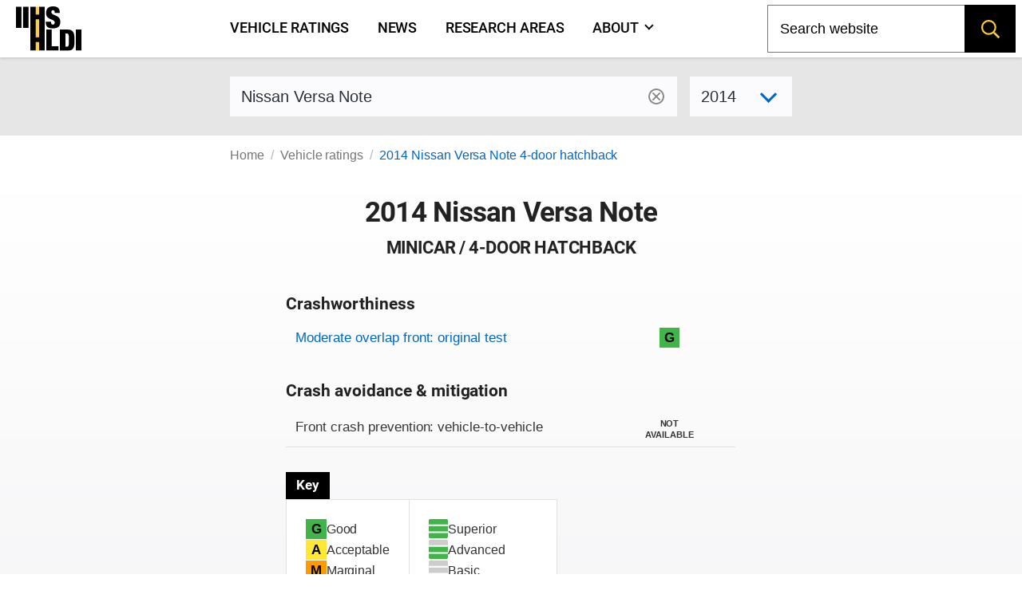

--- FILE ---
content_type: text/html; charset=utf-8
request_url: https://www.iihs.org/ratings/vehicle/nissan/versa-note-4-door-hatchback/2014
body_size: 8368
content:
<!DOCTYPE html>
<html xmlns="http://www.w3.org/1999/xhtml" xmlns:v-on="http://vue.on/xhtml" xmlns:v-bind="http://vue.bind/xhtml" prefix="og: http://ogp.me/ns#" class="no-js" lang="en">
	<head><script>(function(w,i,g){w[g]=w[g]||[];if(typeof w[g].push=='function')w[g].push(i)})
(window,'GTM-NFDVV9L','google_tags_first_party');</script><script>(function(w,d,s,l){w[l]=w[l]||[];(function(){w[l].push(arguments);})('set', 'developer_id.dY2E1Nz', true);
		var f=d.getElementsByTagName(s)[0],
		j=d.createElement(s);j.async=true;j.src='/5qrd/';
		f.parentNode.insertBefore(j,f);
		})(window,document,'script','dataLayer');</script>
		<title>2014 Nissan Versa Note</title>
		<meta charset="utf-8" />
		<meta name="description" content="IIHS ratings for the 2014 Nissan Versa Note 4-door hatchback - minicar" />
		<meta name="viewport" content="width=device-width,initial-scale=1" />
		<meta name="theme-color" content="#ffcc33" />
		<meta name="twitter:card" content="summary_large_image" />
		<meta name="twitter:site" content="@IIHS_autosafety" />
		<meta name="google-site-verification" content="7SKSdnUFIX0vq2YkHfOZnHGTxPKkyob7MUusaq3dOu0" />
		<meta id="ogtype" property="og:type" content="website" />
		<meta property="og:locale" content="en_US" />
		<meta property="og:site_name" content="IIHS-HLDI crash testing and highway safety" />
		<meta id="ogtitle" property="og:title" content="2014 Nissan Versa Note 4-door hatchback" />
		<meta id="ogdescription" property="og:description" content="2014 Nissan Versa Note 4-door hatchback - minicar" />
		<meta id="ogurl" property="og:url" content="https://www.iihs.org/ratings/vehicle/nissan/versa-note-4-door-hatchback/2014" />
		<meta id="ogimage" property="og:image" content="https://www.iihs.org/frontend/images/IIHS-HLDI-avatar-1200x1200.jpg" />
		<link rel="apple-touch-icon" sizes="180x180" href="/apple-touch-icon.png" />
		<link rel="icon" type="image/png" href="/favicon-32x32.png" />
		<link rel="manifest" href="/site.webmanifest" />
		<link id="built-css" rel="stylesheet" type="text/css" href="/Frontend/build/styles-styles_5e13c55cb0a64a0ec417.css" />
		<link rel="stylesheet" type="text/css" href="/Frontend/build/styles-ratings-detail_f92771c8b486a2e07677.css" />
		<link rel="preload" as="image" href="https://www.iihs.org/frontend/images/IIHS-HLDI-avatar-1200x1200.jpg" />
		<script>
		(function (w, d, s, l, i) {
			w[l] = w[l] || []; w[l].push({
				'gtm.start':
					new Date().getTime(), event: 'gtm.js'
			}); var f = d.getElementsByTagName(s)[0],
				j = d.createElement(s), dl = l != 'dataLayer' ? '&amp;l=' + l : ''; j.async = true; j.src =
					'https://www.googletagmanager.com/gtm.js?id=' + i + dl; f.parentNode.insertBefore(j, f);
		})(window, document, 'script', 'dataLayer', 'GTM-NFDVV9L');
	</script>
		<script data-search-pseudo-elements="true" src="https://kit.fontawesome.com/2f7b88d0db.js"></script>
		<script src="/Frontend/build/allnav_33cbe86012dd59ceafc4.js" defer=""></script>
		<script id="cookieyes" type="text/javascript" src="https://cdn-cookieyes.com/client_data/04b714e0391022df89db315d/script.js"></script>
		<script>
		(function () {
			var html = document.documentElement;
			html.className = html.className.replace(/\bno-js\b/, 'js');
		})();
	</script>
		<script type="text/javascript" src="/Frontend/build/ratings-detail_2028cdddf13d42c4828d.js" defer=""></script>
		<!-- Favicons -->
<!-- Google Tag Manager -->
<!-- Start cookieyes banner -->
<!-- End cookieyes banner -->
		<style id="hide-nav-style">
		side-nav-collapse {
			display: none !important
		}
	</style>
		<style>
		.js .nojs-inner-nav {
			display: none !important;
		}
	</style>
	</head>
	<body class="breakout">
		<!-- Google Tag Manager (noscript) -->
		<noscript>
			<iframe src="https://www.googletagmanager.com/ns.html?id=GTM-NFDVV9L" height="0" width="0" style="display:none;visibility:hidden"></iframe>
		</noscript>
		<div id="cssLoadTest"></div>
		<header id="allNav">
			<a class="skip-link screen-reader-text" href="#content">Skip to content</a>
			<div id="navWrap" class="navWrap">
				<nav id="navMenu" class="navbar main-navigation" aria-label="main navigation">
					<main-nav v-bind:page-nodes="[{&quot;Id&quot;:&quot;c6d65c43-b20a-45f5-86f5-bbcd11c37075&quot;,&quot;Title&quot;:&quot;Vehicle ratings&quot;,&quot;Url&quot;:&quot;/ratings&quot;,&quot;MenuTitle&quot;:&quot;Vehicle ratings&quot;,&quot;IsAboutPage&quot;:false,&quot;IsPublished&quot;:true,&quot;HasChildren&quot;:false,&quot;Children&quot;:null,&quot;Parent&quot;:null,&quot;Properties&quot;:{&quot;PageId&quot;:&quot;c6d65c43-b20a-45f5-86f5-bbcd11c37075&quot;,&quot;HeroImage&quot;:&quot;~/media(86f4d476-d13a-42da-89f7-3ff733dd2ada)&quot;,&quot;Menuable&quot;:true,&quot;PublicationStatus&quot;:&quot;published&quot;}},{&quot;Id&quot;:&quot;7b9386ff-7abd-46ca-8ab0-854018d43f0c&quot;,&quot;Title&quot;:&quot;News&quot;,&quot;Url&quot;:&quot;/news&quot;,&quot;MenuTitle&quot;:&quot;News&quot;,&quot;IsAboutPage&quot;:false,&quot;IsPublished&quot;:true,&quot;HasChildren&quot;:false,&quot;Children&quot;:null,&quot;Parent&quot;:null,&quot;Properties&quot;:{&quot;PageId&quot;:&quot;7b9386ff-7abd-46ca-8ab0-854018d43f0c&quot;,&quot;HeroImage&quot;:null,&quot;Menuable&quot;:true,&quot;PublicationStatus&quot;:&quot;published&quot;}},{&quot;Id&quot;:&quot;d34cbb85-1f65-4155-9518-df3f231df0a6&quot;,&quot;Title&quot;:&quot;Research areas&quot;,&quot;Url&quot;:&quot;/research-areas&quot;,&quot;MenuTitle&quot;:&quot;Research areas&quot;,&quot;IsAboutPage&quot;:false,&quot;IsPublished&quot;:true,&quot;HasChildren&quot;:false,&quot;Children&quot;:null,&quot;Parent&quot;:null,&quot;Properties&quot;:{&quot;PageId&quot;:&quot;d34cbb85-1f65-4155-9518-df3f231df0a6&quot;,&quot;HeroImage&quot;:&quot;~/media(f50bfed3-ef92-41ad-ab52-46dcbe73089a)&quot;,&quot;Menuable&quot;:true,&quot;PublicationStatus&quot;:&quot;published&quot;}},{&quot;Id&quot;:&quot;dafd8021-8073-42e1-85da-aa4b9553b822&quot;,&quot;Title&quot;:&quot;Who we are&quot;,&quot;Url&quot;:&quot;/about&quot;,&quot;MenuTitle&quot;:&quot;About&quot;,&quot;IsAboutPage&quot;:true,&quot;IsPublished&quot;:true,&quot;HasChildren&quot;:true,&quot;Children&quot;:[{&quot;Id&quot;:&quot;cbad04a2-a49a-461f-bf92-f525dc7006ff&quot;,&quot;Title&quot;:&quot;Member groups&quot;,&quot;Url&quot;:&quot;/about/member-groups&quot;,&quot;MenuTitle&quot;:&quot;Member groups&quot;,&quot;IsAboutPage&quot;:false,&quot;IsPublished&quot;:false,&quot;HasChildren&quot;:false,&quot;Children&quot;:[],&quot;Parent&quot;:null,&quot;Properties&quot;:null},{&quot;Id&quot;:&quot;7f02b4ba-701d-446c-9151-c123115b429b&quot;,&quot;Title&quot;:&quot;Media resources&quot;,&quot;Url&quot;:&quot;/about/media-resources&quot;,&quot;MenuTitle&quot;:&quot;Media resources&quot;,&quot;IsAboutPage&quot;:false,&quot;IsPublished&quot;:false,&quot;HasChildren&quot;:false,&quot;Children&quot;:[],&quot;Parent&quot;:null,&quot;Properties&quot;:null},{&quot;Id&quot;:&quot;c9753100-102d-4836-b74c-09d354be84d0&quot;,&quot;Title&quot;:&quot;For research partners&quot;,&quot;Url&quot;:&quot;/about/for-research-partners&quot;,&quot;MenuTitle&quot;:&quot;For research partners&quot;,&quot;IsAboutPage&quot;:false,&quot;IsPublished&quot;:false,&quot;HasChildren&quot;:false,&quot;Children&quot;:[],&quot;Parent&quot;:null,&quot;Properties&quot;:null},{&quot;Id&quot;:&quot;8d79c48d-4286-4d51-98ef-f1fd8b5eb4b8&quot;,&quot;Title&quot;:&quot;Contact us&quot;,&quot;Url&quot;:&quot;/about/contact&quot;,&quot;MenuTitle&quot;:&quot;Contact us&quot;,&quot;IsAboutPage&quot;:false,&quot;IsPublished&quot;:false,&quot;HasChildren&quot;:false,&quot;Children&quot;:[],&quot;Parent&quot;:null,&quot;Properties&quot;:null},{&quot;Id&quot;:&quot;4054a6ee-6a8d-4474-b167-08258734cb50&quot;,&quot;Title&quot;:&quot;Careers&quot;,&quot;Url&quot;:&quot;/about/careers&quot;,&quot;MenuTitle&quot;:&quot;Careers&quot;,&quot;IsAboutPage&quot;:false,&quot;IsPublished&quot;:false,&quot;HasChildren&quot;:false,&quot;Children&quot;:[],&quot;Parent&quot;:null,&quot;Properties&quot;:null},{&quot;Id&quot;:&quot;c0ebab6b-d016-4c32-a703-8a0d29ee5f9c&quot;,&quot;Title&quot;:&quot;50th anniversary&quot;,&quot;Url&quot;:&quot;/about/50th-anniversary&quot;,&quot;MenuTitle&quot;:&quot;50th anniversary&quot;,&quot;IsAboutPage&quot;:false,&quot;IsPublished&quot;:false,&quot;HasChildren&quot;:false,&quot;Children&quot;:[],&quot;Parent&quot;:null,&quot;Properties&quot;:null}],&quot;Parent&quot;:null,&quot;Properties&quot;:{&quot;PageId&quot;:&quot;dafd8021-8073-42e1-85da-aa4b9553b822&quot;,&quot;HeroImage&quot;:&quot;~/media(ab7816e9-6597-4f06-af14-10f1d390f2f4)&quot;,&quot;Menuable&quot;:true,&quot;PublicationStatus&quot;:&quot;published&quot;}}]" v-bind:pages-to-exclude="[&quot;c0ebab6b-d016-4c32-a703-8a0d29ee5f9c&quot;]"></main-nav>
					<!-- fallback html for no js -->
					<div class="nojs-inner-nav container">
						<div class="navbar-brand"><a class="navbar-item navlogo " href="/"><img src="/frontend/images/logo-no-lettering.svg" alt="IIHS-HLDI logo" width="82" height="56" /></a></div>
						<div id="navbar-menu-id" class="navbar-menu is-active">
							<!-- nav link items -->
							<div class="navbar-start"><a class="navbar-item" v-on:click="closeBurger()" href="/ratings"> Vehicle ratings </a><a class="navbar-item" v-on:click="closeBurger()" href="/news"> News </a><a class="navbar-item" v-on:click="closeBurger()" href="/research-areas"> Research areas </a><a class="navbar-item" v-on:click="closeBurger()" href="/about"> About </a></div>
						</div>
					</div>
				</nav>
			</div>
			<back-to-top></back-to-top>
		</header>
		<div class="normal-bread">
			<div class="breadcrumb">
				<nav class="breadcrumb" aria-label="breadcrumbs">
					<ul>
						<li class=""><a href="/">Home</a></li>
						<li class=""><a href="/ratings">Vehicle ratings</a></li>
						<li class="is-active"><a href="/ratings/vehicle/nissan/versa-note-4-door-hatchback/2014">2014 Nissan Versa Note 4-door hatchback</a></li>
					</ul>
				</nav>
			</div>
		</div>
		<main class="page-wrap">
			<div class="container">
				<div id="content" class="biosid-blocks rating-detail">
					<section class="rating-header-search topics-item-header is-full-breakout" style="z-index:20">
						<div class="lookup">
							<div class="notification">
								<vehicle-lookup placeholder-text="Nissan Versa Note"></vehicle-lookup>
								<div class="is-variant-drop ">
									<vehicle-sub-lookup make-name="Nissan" model-name="Versa Note" variant-type="4-door hatchback" v-bind:model-year="2014"></vehicle-sub-lookup>
								</div>
							</div>
						</div>
					</section>
					<div class="quick-bread">
						<div class="breadcrumb">
							<nav class="breadcrumb" aria-label="breadcrumbs">
								<ul>
									<li class=""><a href="/">Home</a></li>
									<li class=""><a href="/ratings">Vehicle ratings</a></li>
									<li class="is-active"><a href="/ratings/vehicle/nissan/versa-note-4-door-hatchback/2014">2014 Nissan Versa Note 4-door hatchback</a></li>
								</ul>
							</nav>
						</div>
					</div>
					<section class="rating-header is-hero hero is-full-breakout">
						<div class="hero-body">
							<div class="no-vehicle-image"></div>
							<div class="vehicle-left">
								<h1 class="head">2014 Nissan Versa Note</h1>
								<h2>minicar / 4-door hatchback</h2>
							</div>
							<div class="vehicle-right">
								<figure class="feature has-text-centered-desktop"></figure>
							</div>
							<div class="ratings-overview">
								<h3>Crashworthiness</h3>
								<table class="table rating-table is-fullwidth ">
									<caption class="sr-only">Rating overview</caption>
									<thead>
										<tr>
											<th scope="col" class="sr-only">Evaluation criteria</th>
											<th scope="col" class="sr-only">Rating</th>
										</tr>
									</thead>
									<tbody>
										<tr class="overall-rating">
											<th scope="row"><a href="#moderate-overlap-front-original-test">Moderate overlap front: original test</a></th>
											<td>
												<div class="rating-icon-block"><abbr aria-label="Good" class="is-good is-gamp tag" role="tooltip">G</abbr></div>
											</td>
										</tr>
									</tbody>
								</table>
								<h3>Crash avoidance &amp; mitigation</h3>
								<table class="table rating-table is-fullwidth is-ca-table ">
									<thead>
										<tr>
											<th scope="col" class="sr-only">Evaluation criteria</th>
											<th scope="col" class="sr-only">Rating</th>
										</tr>
									</thead>
									<tbody>
										<tr>
											<th scope="row"><span>Front crash prevention: vehicle-to-vehicle</span></th>
											<td>
												<div class="ca-rating">
													<div class="fcp-not-available">Not available</div>
												</div>
											</td>
										</tr>
										<tr></tr>
									</tbody>
								</table>
								<section class="key">
									<p class="tag is-black ">Key</p>
									<div class="is-legend">
										<div class="gamp-key-vertical">
											<div class="gamp-key-item"><abbr class="is-gamp tag is-good" title="Good" aria-label="Good" role="tooltip">G</abbr><span>Good</span></div>
											<div class="gamp-key-item"><abbr class="is-gamp tag is-acceptable" title="Acceptable" aria-label="Acceptable" role="tooltip">A</abbr><span>Acceptable</span></div>
											<div class="gamp-key-item"><abbr class="is-gamp tag is-marginal" title="Marginal" aria-label="Marginal" role="tooltip">M</abbr><span>Marginal</span></div>
											<div class="gamp-key-item"><abbr class="is-gamp tag is-poor" title="Poor" aria-label="Poor" role="tooltip">P</abbr><span>Poor</span></div>
										</div>
										<div class="fcp-key-vertical">
											<div class="fcp-key-item"><abbr class="is-fcp is-superior" title="Superior" aria-label="Superior" role="tooltip"><span class="fcp-superior"></span>Superior</abbr></div>
											<div class="fcp-key-item"><abbr class="is-fcp is-advanced" title="Advanced" aria-label="Advanced" role="tooltip"><span class="fcp-advanced"></span>Advanced</abbr></div>
											<div class="fcp-key-item"><abbr class="is-fcp is-basic" title="Basic" aria-label="Basic" role="tooltip"><span class="fcp-basic"></span>Basic</abbr></div>
										</div>
									</div>
									<p class="small">Some ratings use a scale of Poor to Good. Others range from Basic to Superior.</p>
								</section>
							</div>
						</div>
					</section>
					<nav role="navigation" aria-label="On this page navigation" class="l-nav sticky is-ratings-nav is-hidden-touch">
						<div class="menu topics-menu">
							<div class="menu-label is-hidden">Test types</div>
							<ul class="menu-list" v-scrollspy-nav="">
								<li><a href="#moderate-overlap-front-original-test">Moderate overlap front: original test</a></li>
							</ul>
						</div>
					</nav>
					<div id="main-copy">
						<section id="moderate-overlap-front-original-test" class="subsection" v-scrollspy="">
							<h2>Moderate overlap front: original test</h2>
							<div id="moderate-overlap-front-original-test-1460" xmlns="">
								<p>Tested vehicle: <kbd>2014 Nissan Versa Note SL 4-door</kbd><br /><em>Rating applies to 2014-15 models</em></p>
								<p>
									<p>The Nissan Versa hatchback was redesigned for the 2014 model year after a one-year absence from the market and renamed the Versa Note. Nissan believes the Versa Note is sufficiently different from the Versa 4-door sedan that the two variants do not share ratings. Moderate overlap frontal ratings are assigned by the Institute based on a test conducted by Nissan.</p>
								</p>
								<div>
									<table class="table rating-table is-fullwidth ">
										<thead>
											<tr>
												<th scope="col" class="sr-only">Evaluation criteria</th>
												<th scope="col" class="sr-only">Rating</th>
											</tr>
										</thead>
										<tbody>
											<tr class="overall-rating">
												<th scope="row">Overall evaluation</th>
												<td>
													<div class="rating-icon-block"><abbr aria-label="Good" class="is-good is-gamp tag" role="tooltip">G</abbr></div>
												</td>
											</tr>
											<tr>
												<th scope="row">Structure and safety cage</th>
												<td>
													<div class="rating-icon-block"><abbr aria-label="Good" class="is-good is-gamp tag" role="tooltip">G</abbr></div>
												</td>
											</tr>
											<tr>
												<th colspan="2" scope="col">Driver injury measures</th>
											</tr>
											<tr>
												<td>Head/neck</td>
												<td>
													<div class="rating-icon-block"><abbr aria-label="Acceptable" class="is-acceptable is-gamp tag" role="tooltip">A</abbr></div>
												</td>
											</tr>
											<tr>
												<td>Chest</td>
												<td>
													<div class="rating-icon-block"><abbr aria-label="Good" class="is-good is-gamp tag" role="tooltip">G</abbr></div>
												</td>
											</tr>
											<tr>
												<td>Leg/foot, left</td>
												<td>
													<div class="rating-icon-block"><abbr aria-label="Good" class="is-good is-gamp tag" role="tooltip">G</abbr></div>
												</td>
											</tr>
											<tr>
												<td>Leg/foot, right</td>
												<td>
													<div class="rating-icon-block"><abbr aria-label="Acceptable" class="is-acceptable is-gamp tag" role="tooltip">A</abbr></div>
												</td>
											</tr>
											<tr>
												<th scope="row">Driver restraints and dummy kinematics</th>
												<td>
													<div class="rating-icon-block"><abbr aria-label="Good" class="is-good is-gamp tag" role="tooltip">G</abbr></div>
												</td>
											</tr>
										</tbody>
									</table>
								</div>
								<details class="technical-details">
									<summary>Technical measurements for this test</summary>
									<p style="margin-top:1.5rem"><strong>Measures of occupant compartment intrusion on driver side</strong></p>
									<div class="overscroll">
										<table class="table is-fullwidth">
											<thead>
												<tr>
													<th scope="col" class="sr-only">Evaluation criteria</th>
													<th scope="col" class="sr-only">Measurement</th>
												</tr>
											</thead>
											<tbody>
												<tr>
													<th>Test ID</th>
													<th colspan="1" class="vehicle-break">VTF1313</th>
												</tr>
												<tr>
													<th colspan="2">Footwell intrusion</th>
												</tr>
												<tr>
													<td class="sub-label">Footrest (cm)</td>
													<td class="measurement-data" style="width: 100px;">9</td>
												</tr>
												<tr>
													<td class="sub-label">Left (cm)</td>
													<td class="measurement-data">13</td>
												</tr>
												<tr>
													<td class="sub-label">Center (cm)</td>
													<td class="measurement-data">13</td>
												</tr>
												<tr>
													<td class="sub-label">Right (cm)</td>
													<td class="measurement-data">13</td>
												</tr>
												<tr>
													<th>Brake pedal (cm)</th>
													<td class="measurement-data">7</td>
												</tr>
												<tr>
													<th colspan="2">Instrument panel rearward movement</th>
												</tr>
												<tr>
													<td class="sub-label">Left (cm)</td>
													<td class="measurement-data">1</td>
												</tr>
												<tr>
													<td class="sub-label">Right (cm)</td>
													<td class="measurement-data">4</td>
												</tr>
												<tr>
													<th colspan="2">Steering column movement</th>
												</tr>
												<tr>
													<td class="sub-label">Upward (cm)</td>
													<td class="measurement-data">7</td>
												</tr>
												<tr>
													<td class="sub-label">Rearward (cm)</td>
													<td class="measurement-data">0</td>
												</tr>
												<tr>
													<th>A-pillar rearward movement (cm)</th>
													<td class="measurement-data">3</td>
												</tr>
											</tbody>
										</table>
									</div>
									<p><strong>Driver injury measures</strong></p>
									<div class="overscroll">
										<table class="table is-fullwidth">
											<thead>
												<tr>
													<th scope="col" class="sr-only">Evaluation criteria</th>
													<th scope="col" class="sr-only">Measurement</th>
												</tr>
											</thead>
											<tbody>
												<tr>
													<th>Test ID</th>
													<th class="vehicle-break">VTF1313</th>
												</tr>
												<tr>
													<th colspan="2">Head</th>
												</tr>
												<tr>
													<td class="sub-label">HIC-15</td>
													<td class="measurement-data" style="width: 100px;">428</td>
												</tr>
												<tr>
													<td class="sub-label">Peak gs at hard contact</td>
													<td class="measurement-data">81</td>
												</tr>
												<tr>
													<th colspan="2">Neck</th>
												</tr>
												<tr>
													<td class="sub-label">Tension (kN)</td>
													<td class="measurement-data">1.0</td>
												</tr>
												<tr>
													<td class="sub-label">Extension bending moment (Nm)</td>
													<td class="measurement-data">26</td>
												</tr>
												<tr>
													<td class="sub-label">Maximum Nij</td>
													<td class="measurement-data">0.28</td>
												</tr>
												<tr>
													<th>Chest maximum compression (mm)</th>
													<td class="measurement-data">34</td>
												</tr>
												<tr>
													<th colspan="2">Legs</th>
												</tr>
												<tr>
													<td class="sub-label">Femur force - left (kN)</td>
													<td class="measurement-data">3.0</td>
												</tr>
												<tr>
													<td class="sub-label">Femur force - right (kN)</td>
													<td class="measurement-data">2.0</td>
												</tr>
												<tr>
													<td class="sub-label">Knee displacement - left (mm)</td>
													<td class="measurement-data">0</td>
												</tr>
												<tr>
													<td class="sub-label">Knee displacement - right (mm)</td>
													<td class="measurement-data">1</td>
												</tr>
												<tr>
													<td class="sub-label">Maximum tibia index - left</td>
													<td class="measurement-data">0.38</td>
												</tr>
												<tr>
													<td class="sub-label">Maximum tibia index - right</td>
													<td class="measurement-data">0.95</td>
												</tr>
												<tr>
													<td class="sub-label">Tibia axial force - left (kN)</td>
													<td class="measurement-data">2.2</td>
												</tr>
												<tr>
													<td class="sub-label">Tibia axial force - right (kN)</td>
													<td class="measurement-data">2.1</td>
												</tr>
												<tr>
													<th colspan="2">Foot acceleration (g)</th>
												</tr>
												<tr>
													<td class="sub-label">Left</td>
													<td class="measurement-data">82</td>
												</tr>
												<tr>
													<td class="sub-label">Right</td>
													<td class="measurement-data">175</td>
												</tr>
											</tbody>
										</table>
									</div>
								</details>
								<p class="about-test"><a href="/ratings/about-our-tests/original-moderate-overlap-front"><i class="fa-sharp fa-light fa-memo-circle-info fa-sm"></i> About the original moderate overlap front test</a></p>
							</div>
						</section>
					</div>
				</div>
			</div>
		</main>
		<footer class="footer">
			<p class="sr-only">End of main content</p>
			<div class="container">
				<div class="colophon">
					<div class="social-wrapper">
						<section class="social-share-footer">
							<a class="navbar-item" href="https://facebook.com/iihs.org/" aria-label="Facebook">
								<svg aria-hidden="true" focusable="false" data-prefix="fab" data-icon="facebook" role="img" viewBox="0 0 530 512" xmlns="http://www.w3.org/2000/svg">
									<path fill="currentColor" d="M504 256C504 119 393 8 256 8S8 119 8 256c0 123.78 90.69 226.38 209.25 245V327.69h-63V256h63v-54.64c0-62.15 37-96.48 93.67-96.48 27.14 0 55.52 4.84 55.52 4.84v61h-31.28c-30.8 0-40.41 19.12-40.41 38.73V256h68.78l-11 71.69h-57.78V501C413.31 482.38 504 379.78 504 256z" />
								</svg>
								<span class="screen-reader-text">Facebook</span>
							</a>
							<a class="navbar-item" href="https://twitter.com/IIHS_autosafety" aria-label="Twitter">
								<svg aria-hidden="true" focusable="false" data-prefix="fab" data-icon="twitter" role="img" viewBox="0 0 512 512" xmlns="http://www.w3.org/2000/svg">
									<path fill="currentColor" d="M389.2 48h70.6L305.6 224.2 487 464H345L233.7 318.6 106.5 464H35.8L200.7 275.5 26.8 48H172.4L272.9 180.9 389.2 48zM364.4 421.8h39.1L151.1 88h-42L364.4 421.8z" />
								</svg>
								<span class="screen-reader-text">Twitter</span>
							</a>
							<a class="navbar-item" href="https://www.instagram.com/iihs_autosafety/" aria-label="Instagram">
								<svg aria-hidden="true" focusable="false" data-prefix="fab" data-icon="instagram" role="img" viewBox="0 0 512 512" xmlns="http://www.w3.org/2000/svg">
									<path fill="currentColor" d="M224.1 141c-63.6 0-114.9 51.3-114.9 114.9s51.3 114.9 114.9 114.9S339 319.5 339 255.9 287.7 141 224.1 141zm0 189.6c-41.1 0-74.7-33.5-74.7-74.7s33.5-74.7 74.7-74.7 74.7 33.5 74.7 74.7-33.6 74.7-74.7 74.7zm146.4-194.3c0 14.9-12 26.8-26.8 26.8-14.9 0-26.8-12-26.8-26.8s12-26.8 26.8-26.8 26.8 12 26.8 26.8zm76.1 27.2c-1.7-35.9-9.9-67.7-36.2-93.9-26.2-26.2-58-34.4-93.9-36.2-37-2.1-147.9-2.1-184.9 0-35.8 1.7-67.6 9.9-93.9 36.1s-34.4 58-36.2 93.9c-2.1 37-2.1 147.9 0 184.9 1.7 35.9 9.9 67.7 36.2 93.9s58 34.4 93.9 36.2c37 2.1 147.9 2.1 184.9 0 35.9-1.7 67.7-9.9 93.9-36.2 26.2-26.2 34.4-58 36.2-93.9 2.1-37 2.1-147.8 0-184.8zM398.8 388c-7.8 19.6-22.9 34.7-42.6 42.6-29.5 11.7-99.5 9-132.1 9s-102.7 2.6-132.1-9c-19.6-7.8-34.7-22.9-42.6-42.6-11.7-29.5-9-99.5-9-132.1s-2.6-102.7 9-132.1c7.8-19.6 22.9-34.7 42.6-42.6 29.5-11.7 99.5-9 132.1-9s102.7-2.6 132.1 9c19.6 7.8 34.7 22.9 42.6 42.6 11.7 29.5 9 99.5 9 132.1s2.7 102.7-9 132.1z" />
								</svg>
								<span class="screen-reader-text">Instagram</span>
							</a>
							<a class="navbar-item" href="https://youtube.com/@iihs-hldi" aria-label="YouTube">
								<svg aria-hidden="true" focusable="false" data-prefix="fab" data-icon="youtube" role="img" viewBox="0 0 576 512" xmlns="http://www.w3.org/2000/svg">
									<path fill="currentColor" d="M549.655 124.083c-6.281-23.65-24.787-42.276-48.284-48.597C458.781 64 288 64 288 64S117.22 64 74.629 75.486c-23.497 6.322-42.003 24.947-48.284 48.597-11.412 42.867-11.412 132.305-11.412 132.305s0 89.438 11.412 132.305c6.281 23.65 24.787 41.5 48.284 47.821C117.22 448 288 448 288 448s170.78 0 213.371-11.486c23.497-6.321 42.003-24.171 48.284-47.821 11.412-42.867 11.412-132.305 11.412-132.305s0-89.438-11.412-132.305zm-317.51 213.508V175.185l142.739 81.205-142.739 81.201z" />
								</svg>
								<span class="screen-reader-text">Youtube</span>
							</a>
							<a class="navbar-item" href="https://www.linkedin.com/company/iihs-hldi/" aria-label="Linkedin">
								<svg aria-hidden="true" focusable="false" data-prefix="fab" data-icon="linkedin" class="svg-inline--fa fa-linkedin fa-w-14" role="img" viewBox="0 0 512 512" xmlns="http://www.w3.org/2000/svg">
									<path fill="currentColor" d="M416 32H31.9C14.3 32 0 46.5 0 64.3v383.4C0 465.5 14.3 480 31.9 480H416c17.6 0 32-14.5 32-32.3V64.3c0-17.8-14.4-32.3-32-32.3zM135.4 416H69V202.2h66.5V416zm-33.2-243c-21.3 0-38.5-17.3-38.5-38.5S80.9 96 102.2 96c21.2 0 38.5 17.3 38.5 38.5 0 21.3-17.2 38.5-38.5 38.5zm282.1 243h-66.4V312c0-24.8-.5-56.7-34.5-56.7-34.6 0-39.9 27-39.9 54.9V416h-66.4V202.2h63.7v29.2h.9c8.9-16.8 30.6-34.5 62.9-34.5 67.2 0 79.7 44.3 79.7 101.9V416z" />
								</svg>
								<span class="screen-reader-text">Linkedin</span>
							</a>
							<a class="navbar-item" href="https://www.tiktok.com/@iihs_autosafety" aria-label="TikTok">
								<svg aria-hidden="true" focusable="false" data-prefix="fab" data-icon="tiktok" class="svg-inline--fa fa-linkedin fa-w-14" role="img" viewBox="0 0 532 532" xmlns="http://www.w3.org/2000/svg">
									<path fill="currentColor" d="M448,209.91a210.06,210.06,0,0,1-122.77-39.25V349.38A162.55,162.55,0,1,1,185,188.31V278.2a74.62,74.62,0,1,0,52.23,71.18V0l88,0a121.18,121.18,0,0,0,1.86,22.17h0A122.18,122.18,0,0,0,381,102.39a121.43,121.43,0,0,0,67,20.14Z" />
								</svg>
								<span class="screen-reader-text">TikTok</span>
							</a>
						</section>
					</div>
					<hr class="is-hidden-touch" />
					<section class="footer-urls">
						<div>
							<p><a href="/ratings">Vehicle ratings</a></p>
							<p><a href="/news">News</a></p>
							<p><a href="/research-areas">Research areas</a></p>
						</div>
						<div class="about-us">
							<p><a href="/about">Who we are</a></p>
							<p><a href="/about/member-groups">Member groups</a></p>
							<p><a href="/about/careers">Careers</a></p>
						</div>
						<div>
							<p><a href="/about/media-resources">Media resources</a></p>
							<p><a href="/about/contact">Contact us</a></p>
						</div>
						<hr class="is-hidden-desktop" />
						<div class="resources">
							<p class="subtitle" style="margin-bottom:6px"><a href="https://classroom.iihs.org/"><img src="/media/9b233070-7a51-4ec1-bb61-d88f104db648/hI3wMQ/misc/crash-science-logo.png" width="270px" alt="Crash science in the classroom" /></a></p>
							<p>
								<small><a href="https://classroom.iihs.org/" style="font-weight:500">A free resource for students and teachers</a></small>
								<span style="width:.75rem;height:.75rem;display:inline-block;margin-left:5px">
									<svg aria-hidden="true" focusable="false" data-prefix="far" data-icon="external-link-alt" role="img" viewBox="0 0 512 512" xmlns="http://www.w3.org/2000/svg">
										<path fill="currentColor" d="M432,288H416a16,16,0,0,0-16,16V458a6,6,0,0,1-6,6H54a6,6,0,0,1-6-6V118a6,6,0,0,1,6-6H208a16,16,0,0,0,16-16V80a16,16,0,0,0-16-16H48A48,48,0,0,0,0,112V464a48,48,0,0,0,48,48H400a48,48,0,0,0,48-48V304A16,16,0,0,0,432,288ZM500,0H364a12,12,0,0,0-8.48,20.48l48.19,48.21L131.51,340.89a12,12,0,0,0,0,17l22.63,22.63a12,12,0,0,0,17,0l272.2-272.21,48.21,48.2A12,12,0,0,0,512,148V12A12,12,0,0,0,500,0Z" />
									</svg>
								</span>
							</p>
						</div>
					</section>
					<hr />
					<div class="footer-grid">
						<figure class="footer-logo has-text-centered">
							<a id="30by30" href="/30x30"><img class="is-hidden-touch" src="/media/a812c28c-09fe-4d29-b17e-301eab4e38a0/lLSUHw/misc/30x30/30x30-vertical.png" alt="30 by 30 - reduce roadway fatalities 30 percent by 2030" /><img class="is-hidden-desktop" src="/media/20575ba0-fb52-4803-a04c-b2de01bf75cb/ERl8dw/misc/30x30/3030.png" alt="30 by 30 - reduce roadway fatalities 30 percent by 2030" /></a>
							<figcaption><a href="/30x30" class="button">Learn about the initiative</a></figcaption>
						</figure>
						<div class="footer-mission">
							<h2 style="padding-bottom:2rem">Making roads and vehicles safer for everyone.</h2>
							<p>The <strong>Insurance Institute for Highway Safety (IIHS)</strong> is an independent, nonprofit scientific and educational organization dedicated to reducing deaths, injuries and property damage from motor vehicle crashes through research and evaluation and through education of consumers, policymakers and safety professionals.</p>
							<p>The <strong>Highway Loss Data Institute (HLDI)</strong> shares and supports this mission through scientific studies of insurance data representing the human and economic losses resulting from the ownership and operation of different types of vehicles and by publishing insurance loss results by vehicle make and model.</p>
							<p>Both organizations are wholly supported by <a href="/about/member-groups">these auto insurers and insurance associations</a>.</p>
							<p>©1996-2026, Insurance Institute for Highway Safety, Highway Loss Data Institute, 501(c)(3) organizations | <a href="/copyright-information-and-privacy-policy">Copyright information and privacy policy</a></p>
						</div>
					</div>
				</div>
			</div>
		</footer>
	<script defer src="https://static.cloudflareinsights.com/beacon.min.js/vcd15cbe7772f49c399c6a5babf22c1241717689176015" integrity="sha512-ZpsOmlRQV6y907TI0dKBHq9Md29nnaEIPlkf84rnaERnq6zvWvPUqr2ft8M1aS28oN72PdrCzSjY4U6VaAw1EQ==" data-cf-beacon='{"version":"2024.11.0","token":"cde34c0bcf3d493e9885cc8bfa5bcb57","server_timing":{"name":{"cfCacheStatus":true,"cfEdge":true,"cfExtPri":true,"cfL4":true,"cfOrigin":true,"cfSpeedBrain":true},"location_startswith":null}}' crossorigin="anonymous"></script>
</body>
</html>